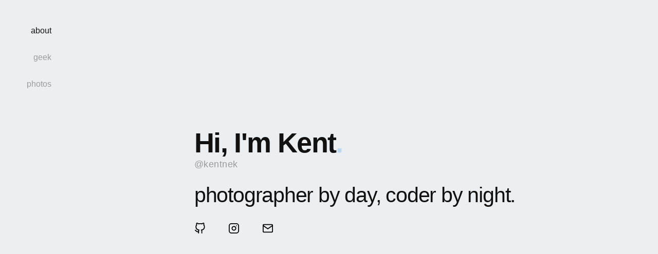

--- FILE ---
content_type: text/html;charset=UTF-8
request_url: https://kentnek.com/
body_size: 1324
content:
<!DOCTYPE html><html lang="en-us"><head><meta name="generator" content="Hugo 0.72.0"><title>kent's blog</title><meta charset="utf-8"><meta name="language" content="en"><meta name="description" content=""><meta name="keywords" content=""><meta name="viewport" content="width=device-width,initial-scale=1"><meta charset="utf-8"><meta http-equiv="x-ua-compatible" content="IE=edge"><meta name="google-site-verification" content="8cyiY374WL2LGr87fBghcdJCRx6BaPNBvLjeZlk6tyc"><link rel="shortcut icon" href="/favicon.ico"><link rel="apple-touch-icon" sizes="180x180" href="/apple-touch-icon.png"><link rel="icon" type="image/png" sizes="192x192" href="/favicon-192x192.png"><link rel="icon" type="image/png" sizes="32x32" href="/favicon-32x32.png"><link rel="icon" type="image/png" sizes="16x16" href="/favicon-16x16.png"><link rel="manifest" href="/site.webmanifest"><link rel="mask-icon" href="/safari-pinned-tab.svg" color="#ff3db4"><meta name="theme-color" content="#ffffff"><link rel="stylesheet" href="/css/about.min.faa0cdf2d211fbe1d8399c340d898781f94b8e9a9d0e53657a5b8bf7c13e990b.css" integrity="sha256-+qDN8tIR++HYOZw0DYmHgflLjpqdDlNleluL98E+mQs="><link rel="stylesheet" href="/css/custom.min.06345d3200afc6d819b3a4fd1a116a5baea8f3a48b148dc44bc3c1faa3f76e04.css" integrity="sha256-BjRdMgCvxtgZs6T9GhFqW66o86SLFI3ES8PB+qP3bgQ="><link rel="alternate" type="application/rss+xml+xml" href="https://kentnek.com/index.xml" title="kent's blog"><script type="application/ld+json">{"@context":"http://schema.org","@type":"WebSite","url":"https:\/\/kentnek.com\/","name":"","author":{"@type":"Person","name":""},"description":""}</script></head><body class="splash"><div class="burger__container"><div class="burger" aria-controls="navigation" aria-label="Menu"><div class="burger__meat burger__meat--1"></div><div class="burger__meat burger__meat--2"></div><div class="burger__meat burger__meat--3"></div></div></div><nav class="nav" role="navigation"><ul class="nav__list"><li><a class="active" href="/">about</a></li><li><a href="/geek">geek</a></li><li><a href="/photos">photos</a></li></ul></nav><main><div class="splash-container"><div class="splash"><h1>Hi, I'm Kent<span class="fancy">.</span></h1><span class="handle">@kentnek</span><h2>photographer by day, coder by night.</h2><div class="social-icons"><a class="social-icons__link" title="GitHub" href="https://github.com/kentnek" target="_blank" rel="noopener"><div class="social-icons__icon" style="background-image:url(https://kentnek.com/images/social/github.svg)"></div></a><a class="social-icons__link" title="Instagram" href="https://www.instagram.com/kent.stp/" target="_blank" rel="noopener"><div class="social-icons__icon" style="background-image:url(https://kentnek.com/images/social/instagram.svg)"></div></a><a class="social-icons__link" title="Email" href="/cdn-cgi/l/email-protection#82e1edecf6e3e1f6c2e9e7ecf6ece7e9ace1edef" target="_blank" rel="noopener"><div class="social-icons__icon" style="background-image:url(https://kentnek.com/images/social/email.svg)"></div></a></div></div></div></main>
<script data-cfasync="false" src="/cdn-cgi/scripts/5c5dd728/cloudflare-static/email-decode.min.js"></script><script defer src="https://static.cloudflareinsights.com/beacon.min.js/vcd15cbe7772f49c399c6a5babf22c1241717689176015" integrity="sha512-ZpsOmlRQV6y907TI0dKBHq9Md29nnaEIPlkf84rnaERnq6zvWvPUqr2ft8M1aS28oN72PdrCzSjY4U6VaAw1EQ==" data-cf-beacon='{"version":"2024.11.0","token":"a6416e90b4534a0996425f5111e02e92","r":1,"server_timing":{"name":{"cfCacheStatus":true,"cfEdge":true,"cfExtPri":true,"cfL4":true,"cfOrigin":true,"cfSpeedBrain":true},"location_startswith":null}}' crossorigin="anonymous"></script>
</body></html>

--- FILE ---
content_type: text/css; charset=UTF-8
request_url: https://kentnek.com/css/about.min.faa0cdf2d211fbe1d8399c340d898781f94b8e9a9d0e53657a5b8bf7c13e990b.css
body_size: 1061
content:
@charset "UTF-8";button,button[type=button],button[type=reset],button[type=submit]{-webkit-appearance:button}input,input[type=text],input[type=email]{-webkit-appearance:none;-moz-appearance:none;appearance:none}html,body{background-color:#fff;color:#111;height:100%}html{box-sizing:border-box}*,*:before,*:after{padding:0;margin:0;box-sizing:inherit}html{font-family:-apple-system,BlinkMacSystemFont,segoe ui,Roboto,Oxygen-Sans,Ubuntu,Cantarell,helvetica neue,sans-serif;-webkit-font-smoothing:antialiased;font-size:95%}@media screen and (min-width:800px){html{font-size:100%}}@media screen and (min-width:1400px){html{font-size:115%}}h1,h2,h3,h4,h5,h6{margin-top:1.5rem;margin-bottom:0;line-height:1.5rem}h1{font-size:2.121rem;line-height:2.25rem;margin-top:2.25rem}h2{font-size:1.414rem}h3{font-size:1.17833333rem}h4{font-size:.98194444rem}h5{font-size:.81828704rem}p{margin-top:1.5rem;margin-bottom:0;line-height:1.5rem}ul,ol{padding-left:1.5rem;margin-top:1.5rem;margin-bottom:1.5rem}ul li,ol li{line-height:1.5rem}ul ul,ul ol,ol ul,ol ol{margin-top:0;margin-bottom:0}blockquote{margin-top:1.5rem;margin-bottom:1.5rem;line-height:1.5rem;color:#111}blockquote::before{position:absolute;content:"\201C";font-size:6em;font-family:roboto,serif;margin-top:.1em;margin-left:-.2em;z-index:-1;color:#ededed}blockquote cite{font-style:italic;font-size:.95em;color:#717171}blockquote cite::before{content:"— "}pre{line-height:1.45;margin-top:1.5rem;padding:16px;word-wrap:normal;overflow:auto;background-color:#f6f8fa;border-radius:3px}code{font-size:85%;font-family:sfmono-regular,Consolas,Menlo,monospace;padding:.2em .4em;margin:0;background-color:rgba(27,31,35,.05);border-radius:3px}pre>code{word-break:normal;white-space:pre}pre code{display:inline;padding:0;margin:0;overflow:visible;line-height:inherit;word-wrap:normal;background-color:transparent;border:0}.lead{font-size:1.414rem}abbr[title]{text-decoration:underline double}.burger__container{height:4rem;display:flex;align-items:center;padding:0 1.5rem;position:fixed;width:100%;background:#fff;z-index:2}@media screen and (min-width:800px){.burger__container{display:none}}.burger{position:relative;width:28px;height:28px;cursor:pointer}.burger__meat{position:absolute;width:28px;height:2px;background:#111;top:calc(50% - 2px/2);left:calc(50% - 28px/2);transition:all 150ms ease-in}.burger__meat--1{transform:translateY(-10px)}.burger__meat--2{width:calc(28px - 6px)}.burger__meat--3{transform:translateY(10px)}.nav--active .burger__meat--1{transform:rotate(45deg)}.nav--active .burger__meat--2{opacity:0}.nav--active .burger__meat--3{transform:rotate(-45deg)}.nav{font-size:16px;position:fixed;display:flex;justify-content:center;align-items:center;background:#fff;visibility:hidden;z-index:1}@media screen and (min-width:800px){.nav{display:block;visibility:visible;padding-top:3em;width:100px}}.nav--active .nav{visibility:visible;height:100%;width:100%}@media screen and (min-width:800px){.nav--active .nav{width:100px}}.nav__list{text-align:right;list-style:none;margin:0;padding:0;width:50%}@media screen and (min-width:800px){.nav__list{width:auto}}@media screen and (max-width:799px){.nav__list{transform:translateY(-25px);opacity:0}.nav--active .nav__list{transform:translateY(0);opacity:1;transition:all 500ms ease}}.nav__list li{margin-bottom:3em;line-height:1.5em}.nav__list li:last-of-type{margin-bottom:0}@media screen and (min-width:800px){.nav__list li{margin-bottom:1.75em}}.nav__list a{color:#9b9b9b;text-decoration:none;font-size:2em}.nav__list a.active{color:#111}.nav__list a:hover{color:#111}@media screen and (min-width:800px){.nav__list a{font-size:1em}}.social-icons{display:flex;justify-content:center}.social-icons__link{padding:.8rem}.social-icons__link:not(:last-child){margin-right:1em}.social-icons__link .social-icons__icon{width:1.4rem;height:1.4rem;background-size:contain;background-repeat:no-repeat}body.nav--active{overflow:hidden}main{padding:3rem 1.5rem 1rem}@media screen and (min-width:800px){main{padding-left:calc(1.5rem + 100px)}}@media screen and (max-width:799px){main{padding-top:calc(3rem + 4rem)}}.splash-container{height:100%;display:flex;justify-content:center;align-items:center;font-size:14px}@media screen and (min-width:800px){.splash-container{font-size:18px}}.splash h1{font-size:3em;line-height:1;letter-spacing:-.03em;margin:0}.splash h2{font-size:2.25em;font-weight:500;line-height:1.25;max-width:22em;letter-spacing:-.03em}.fancy{color:#9013fe}.handle{display:inline-block;margin-top:.275em;color:#9b9b9b;letter-spacing:.5px}.writing{text-decoration:none;color:#9013fe}main{padding-top:0;padding-bottom:0;height:100%}.social-icons{justify-content:flex-start;padding-top:1rem;margin-left:-.8rem}

--- FILE ---
content_type: text/css; charset=UTF-8
request_url: https://kentnek.com/css/custom.min.06345d3200afc6d819b3a4fd1a116a5baea8f3a48b148dc44bc3c1faa3f76e04.css
body_size: 109
content:
hr{margin-top:16px;margin-bottom:16px;border:0;border-bottom:1px solid #d2d2d2}.post__container{min-width:0}.post__content a,footer a{text-decoration-skip-ink:auto;color:#005cb2;font-weight:400}.post .tag__link{background:#d9ebfb;color:#1e88e5}.post .tag__link:hover{background:#cce4f9}footer p{font-size:.8rem}pre{background-color:rgba(27,31,35,.05);border:1px solid #cfcfcf}code{border:1px solid #cfcfcf}@media screen and (min-width:600px){.pagination__item:hover{background-color:rgba(27,31,35,.05)}}@keyframes fancy-fade{from{opacity:1}50%{opacity:0}to{opacity:1}}@-webkit-keyframes fancy-fade{from{opacity:1}50%{opacity:0}to{opacity:1}}.fancy{color:#1e88e5;animation:fancy-fade 1000ms infinite;-webkit-animation:fancy-fade 1000ms infinite}@media screen and (min-width:800px){.utterances{margin-left:-64px;width:auto}}@media screen and (max-width:1024px){.toc-container{display:none}}body:not(.splash){min-height:100vh;height:auto}body{background-color:#eceff1}body .burger__container{background-color:#eceff1}body .nav{background-color:#eceff1}body footer{background-color:#eceff1}body blockquote{position:relative;z-index:1}body blockquote::before{color:#d9d9d9;opacity:.8;z-index:-1}body .post__title>a{box-shadow:0 -1px 0 0 #eceff1 inset,0 -2px 0 0 transparent inset;transition:all .6s cubic-bezier(0.075,0.82,0.165,1)}body .post__title>a:hover{box-shadow:0 -1px 0 0 #eceff1 inset,0 -2px 0 0 #5f5f5f inset;transition:all 1s cubic-bezier(0.075,0.82,0.165,1)}body.dark{background-color:#292a2d;color:#bdbdbd}body.dark .post__title>a{box-shadow:0 -1px 0 0 #292a2d inset,0 -2px 0 0 transparent inset;transition:all .6s cubic-bezier(0.075,0.82,0.165,1)}body.dark .post__title>a:hover{box-shadow:0 -1px 0 0 #292a2d inset,0 -2px 0 0 #bdbdbd inset;transition:all 1s cubic-bezier(0.075,0.82,0.165,1)}body.dark .burger__container{background-color:#292a2d}body.dark .burger__container .burger__meat{background-color:#bdbdbd}body.dark nav{background-color:#292a2d}body.dark .nav__list a{color:#616161}body.dark .nav__list a:hover,body.dark .nav__list a.active{color:#bdbdbd}